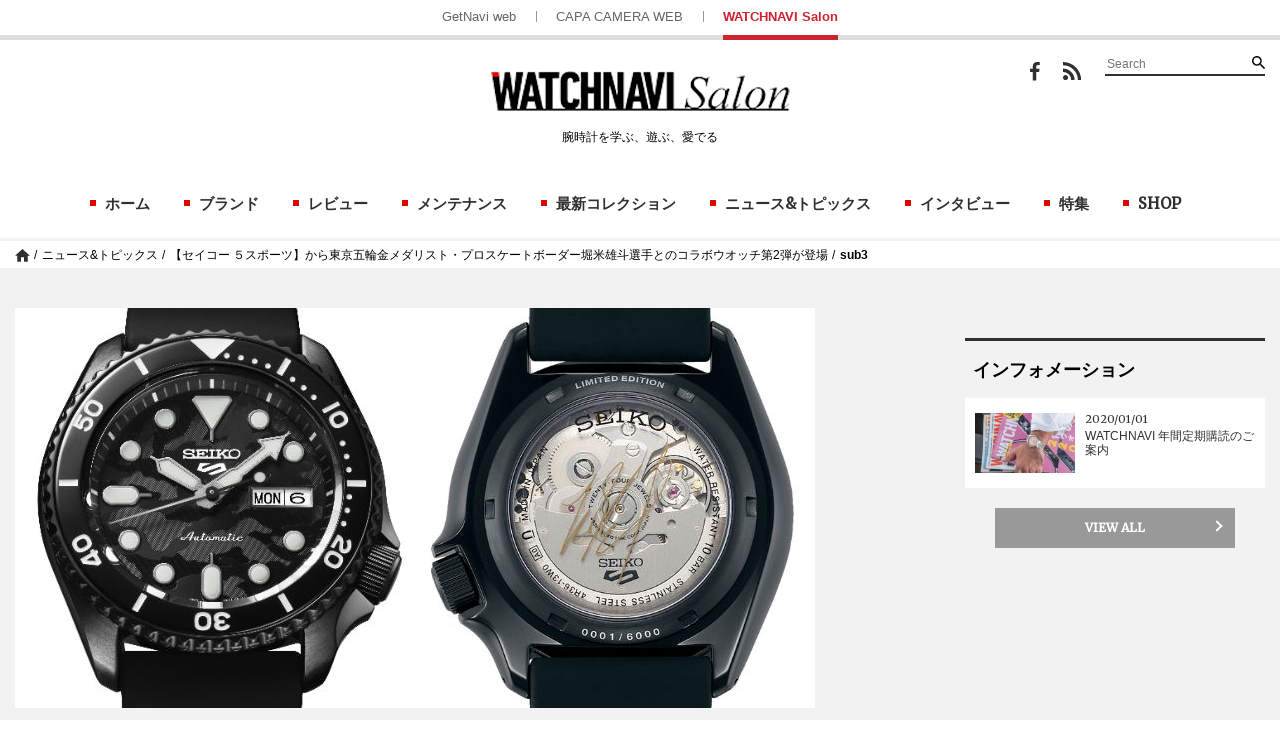

--- FILE ---
content_type: text/html; charset=UTF-8
request_url: https://watchnavi.getnavi.jp/topics/84766/attachment/sub3-116
body_size: 16381
content:
<!doctype html>
        <html lang="ja">
    <head>
        <meta charset="UTF-8">
        <meta name="viewport" content="width=device-width, initial-scale=1">
        <link rel="profile" href="http://gmpg.org/xfn/11">
                            <meta name="robots" content="noindex">
        
        <meta property="fb:app_id" content="1681591428752327" />
        <meta property="og:locale" content="ja_JP" />
        <meta property="og:site_name" content="WATCHNAVI Salon" />
                            <meta property="og:image" content="https://watchnavi.getnavi.jp/wps/wp-content/uploads/2022/08/sub3-7.jpg" />
                <meta property="og:type" content="website" />
        <meta property="og:title" content="【セイコー ５スポーツ】から東京五輪金メダリスト・プロスケートボーダー堀米雄斗選手とのコラボウオッチ第2弾が登場 | WATCHNAVI Salon" />
        <meta property="og:description" content="シースルーバックに堀米雄斗選手のサインをあしらう。ファン垂涎のコラボウオッチ!!"/>
        <meta name="twitter:card" content="summary" />
<!--        <meta name="twitter:site" content="@getnavi_gakken"/>-->
        <meta name="twitter:title" content="【セイコー ５スポーツ】から東京五輪金メダリスト・プロスケートボーダー堀米雄斗選手とのコラボウオッチ第2弾が登場 | WATCHNAVI Salon" />
        <meta name="twitter:description" content="シースルーバックに堀米雄斗選手のサインをあしらう。ファン垂涎のコラボウオッチ!!" />
                    <meta name="twitter:image" content="https://watchnavi.getnavi.jp/wps/wp-content/uploads/2022/08/sub3-7.jpg" />
                <meta http-equiv="X-UA-Compatible" content="IE=edge,chrome=1">
        <!-- Google+1 -->
        <script type="text/javascript" src="//apis.google.com/js/plusone.js">{lang: 'ja'}</script>
        <!-- adtag -->
        <script type="application/javascript" src="//anymind360.com/js/3681/ats.js"></script>
                <title>【セイコー ５スポーツ】から東京五輪金メダリスト・プロスケートボーダー堀米雄斗選手とのコラボウオッチ第2弾が登場 | WATCHNAVI Salon</title>
        <meta name="description" content="シースルーバックに堀米雄斗選手のサインをあしらう。ファン垂涎のコラボウオッチ!!">
                <link rel="apple-touch-icon" sizes="180x180" href="https://watchnavi.getnavi.jp/wps/wp-content/themes/watchnavi2018/images/favicon/apple-touch-icon.png">
        <link rel="apple-touch-icon-precomposed" href="https://watchnavi.getnavi.jp/wps/wp-content/themes/watchnavi2018/images/favicon/apple-touch-icon.png">
        <link rel="icon" sizes="192x192" href="https://watchnavi.getnavi.jp/wps/wp-content/themes/watchnavi2018/images/favicon/apple-touch-icon.png">
        <link rel="shortcut icon" href="https://watchnavi.getnavi.jp/wps/wp-content/themes/watchnavi2018/images/favicon/favicon.ico" type="image/vnd.microsoft.icon">
        <link href="https://fonts.googleapis.com/css?family=Merriweather" rel="stylesheet">
        <script data-cfasync="false" data-no-defer="1" data-no-minify="1" data-no-optimize="1">var ewww_webp_supported=!1;function check_webp_feature(A,e){var w;e=void 0!==e?e:function(){},ewww_webp_supported?e(ewww_webp_supported):((w=new Image).onload=function(){ewww_webp_supported=0<w.width&&0<w.height,e&&e(ewww_webp_supported)},w.onerror=function(){e&&e(!1)},w.src="data:image/webp;base64,"+{alpha:"UklGRkoAAABXRUJQVlA4WAoAAAAQAAAAAAAAAAAAQUxQSAwAAAARBxAR/Q9ERP8DAABWUDggGAAAABQBAJ0BKgEAAQAAAP4AAA3AAP7mtQAAAA=="}[A])}check_webp_feature("alpha");</script><script data-cfasync="false" data-no-defer="1" data-no-minify="1" data-no-optimize="1">var Arrive=function(c,w){"use strict";if(c.MutationObserver&&"undefined"!=typeof HTMLElement){var r,a=0,u=(r=HTMLElement.prototype.matches||HTMLElement.prototype.webkitMatchesSelector||HTMLElement.prototype.mozMatchesSelector||HTMLElement.prototype.msMatchesSelector,{matchesSelector:function(e,t){return e instanceof HTMLElement&&r.call(e,t)},addMethod:function(e,t,r){var a=e[t];e[t]=function(){return r.length==arguments.length?r.apply(this,arguments):"function"==typeof a?a.apply(this,arguments):void 0}},callCallbacks:function(e,t){t&&t.options.onceOnly&&1==t.firedElems.length&&(e=[e[0]]);for(var r,a=0;r=e[a];a++)r&&r.callback&&r.callback.call(r.elem,r.elem);t&&t.options.onceOnly&&1==t.firedElems.length&&t.me.unbindEventWithSelectorAndCallback.call(t.target,t.selector,t.callback)},checkChildNodesRecursively:function(e,t,r,a){for(var i,n=0;i=e[n];n++)r(i,t,a)&&a.push({callback:t.callback,elem:i}),0<i.childNodes.length&&u.checkChildNodesRecursively(i.childNodes,t,r,a)},mergeArrays:function(e,t){var r,a={};for(r in e)e.hasOwnProperty(r)&&(a[r]=e[r]);for(r in t)t.hasOwnProperty(r)&&(a[r]=t[r]);return a},toElementsArray:function(e){return e=void 0!==e&&("number"!=typeof e.length||e===c)?[e]:e}}),e=(l.prototype.addEvent=function(e,t,r,a){a={target:e,selector:t,options:r,callback:a,firedElems:[]};return this._beforeAdding&&this._beforeAdding(a),this._eventsBucket.push(a),a},l.prototype.removeEvent=function(e){for(var t,r=this._eventsBucket.length-1;t=this._eventsBucket[r];r--)e(t)&&(this._beforeRemoving&&this._beforeRemoving(t),(t=this._eventsBucket.splice(r,1))&&t.length&&(t[0].callback=null))},l.prototype.beforeAdding=function(e){this._beforeAdding=e},l.prototype.beforeRemoving=function(e){this._beforeRemoving=e},l),t=function(i,n){var o=new e,l=this,s={fireOnAttributesModification:!1};return o.beforeAdding(function(t){var e=t.target;e!==c.document&&e!==c||(e=document.getElementsByTagName("html")[0]);var r=new MutationObserver(function(e){n.call(this,e,t)}),a=i(t.options);r.observe(e,a),t.observer=r,t.me=l}),o.beforeRemoving(function(e){e.observer.disconnect()}),this.bindEvent=function(e,t,r){t=u.mergeArrays(s,t);for(var a=u.toElementsArray(this),i=0;i<a.length;i++)o.addEvent(a[i],e,t,r)},this.unbindEvent=function(){var r=u.toElementsArray(this);o.removeEvent(function(e){for(var t=0;t<r.length;t++)if(this===w||e.target===r[t])return!0;return!1})},this.unbindEventWithSelectorOrCallback=function(r){var a=u.toElementsArray(this),i=r,e="function"==typeof r?function(e){for(var t=0;t<a.length;t++)if((this===w||e.target===a[t])&&e.callback===i)return!0;return!1}:function(e){for(var t=0;t<a.length;t++)if((this===w||e.target===a[t])&&e.selector===r)return!0;return!1};o.removeEvent(e)},this.unbindEventWithSelectorAndCallback=function(r,a){var i=u.toElementsArray(this);o.removeEvent(function(e){for(var t=0;t<i.length;t++)if((this===w||e.target===i[t])&&e.selector===r&&e.callback===a)return!0;return!1})},this},i=new function(){var s={fireOnAttributesModification:!1,onceOnly:!1,existing:!1};function n(e,t,r){return!(!u.matchesSelector(e,t.selector)||(e._id===w&&(e._id=a++),-1!=t.firedElems.indexOf(e._id)))&&(t.firedElems.push(e._id),!0)}var c=(i=new t(function(e){var t={attributes:!1,childList:!0,subtree:!0};return e.fireOnAttributesModification&&(t.attributes=!0),t},function(e,i){e.forEach(function(e){var t=e.addedNodes,r=e.target,a=[];null!==t&&0<t.length?u.checkChildNodesRecursively(t,i,n,a):"attributes"===e.type&&n(r,i)&&a.push({callback:i.callback,elem:r}),u.callCallbacks(a,i)})})).bindEvent;return i.bindEvent=function(e,t,r){t=void 0===r?(r=t,s):u.mergeArrays(s,t);var a=u.toElementsArray(this);if(t.existing){for(var i=[],n=0;n<a.length;n++)for(var o=a[n].querySelectorAll(e),l=0;l<o.length;l++)i.push({callback:r,elem:o[l]});if(t.onceOnly&&i.length)return r.call(i[0].elem,i[0].elem);setTimeout(u.callCallbacks,1,i)}c.call(this,e,t,r)},i},o=new function(){var a={};function i(e,t){return u.matchesSelector(e,t.selector)}var n=(o=new t(function(){return{childList:!0,subtree:!0}},function(e,r){e.forEach(function(e){var t=e.removedNodes,e=[];null!==t&&0<t.length&&u.checkChildNodesRecursively(t,r,i,e),u.callCallbacks(e,r)})})).bindEvent;return o.bindEvent=function(e,t,r){t=void 0===r?(r=t,a):u.mergeArrays(a,t),n.call(this,e,t,r)},o};d(HTMLElement.prototype),d(NodeList.prototype),d(HTMLCollection.prototype),d(HTMLDocument.prototype),d(Window.prototype);var n={};return s(i,n,"unbindAllArrive"),s(o,n,"unbindAllLeave"),n}function l(){this._eventsBucket=[],this._beforeAdding=null,this._beforeRemoving=null}function s(e,t,r){u.addMethod(t,r,e.unbindEvent),u.addMethod(t,r,e.unbindEventWithSelectorOrCallback),u.addMethod(t,r,e.unbindEventWithSelectorAndCallback)}function d(e){e.arrive=i.bindEvent,s(i,e,"unbindArrive"),e.leave=o.bindEvent,s(o,e,"unbindLeave")}}(window,void 0),ewww_webp_supported=!1;function check_webp_feature(e,t){var r;ewww_webp_supported?t(ewww_webp_supported):((r=new Image).onload=function(){ewww_webp_supported=0<r.width&&0<r.height,t(ewww_webp_supported)},r.onerror=function(){t(!1)},r.src="data:image/webp;base64,"+{alpha:"UklGRkoAAABXRUJQVlA4WAoAAAAQAAAAAAAAAAAAQUxQSAwAAAARBxAR/Q9ERP8DAABWUDggGAAAABQBAJ0BKgEAAQAAAP4AAA3AAP7mtQAAAA==",animation:"UklGRlIAAABXRUJQVlA4WAoAAAASAAAAAAAAAAAAQU5JTQYAAAD/////AABBTk1GJgAAAAAAAAAAAAAAAAAAAGQAAABWUDhMDQAAAC8AAAAQBxAREYiI/gcA"}[e])}function ewwwLoadImages(e){if(e){for(var t=document.querySelectorAll(".batch-image img, .image-wrapper a, .ngg-pro-masonry-item a, .ngg-galleria-offscreen-seo-wrapper a"),r=0,a=t.length;r<a;r++)ewwwAttr(t[r],"data-src",t[r].getAttribute("data-webp")),ewwwAttr(t[r],"data-thumbnail",t[r].getAttribute("data-webp-thumbnail"));for(var i=document.querySelectorAll("div.woocommerce-product-gallery__image"),r=0,a=i.length;r<a;r++)ewwwAttr(i[r],"data-thumb",i[r].getAttribute("data-webp-thumb"))}for(var n=document.querySelectorAll("video"),r=0,a=n.length;r<a;r++)ewwwAttr(n[r],"poster",e?n[r].getAttribute("data-poster-webp"):n[r].getAttribute("data-poster-image"));for(var o,l=document.querySelectorAll("img.ewww_webp_lazy_load"),r=0,a=l.length;r<a;r++)e&&(ewwwAttr(l[r],"data-lazy-srcset",l[r].getAttribute("data-lazy-srcset-webp")),ewwwAttr(l[r],"data-srcset",l[r].getAttribute("data-srcset-webp")),ewwwAttr(l[r],"data-lazy-src",l[r].getAttribute("data-lazy-src-webp")),ewwwAttr(l[r],"data-src",l[r].getAttribute("data-src-webp")),ewwwAttr(l[r],"data-orig-file",l[r].getAttribute("data-webp-orig-file")),ewwwAttr(l[r],"data-medium-file",l[r].getAttribute("data-webp-medium-file")),ewwwAttr(l[r],"data-large-file",l[r].getAttribute("data-webp-large-file")),null!=(o=l[r].getAttribute("srcset"))&&!1!==o&&o.includes("R0lGOD")&&ewwwAttr(l[r],"src",l[r].getAttribute("data-lazy-src-webp"))),l[r].className=l[r].className.replace(/\bewww_webp_lazy_load\b/,"");for(var s=document.querySelectorAll(".ewww_webp"),r=0,a=s.length;r<a;r++)e?(ewwwAttr(s[r],"srcset",s[r].getAttribute("data-srcset-webp")),ewwwAttr(s[r],"src",s[r].getAttribute("data-src-webp")),ewwwAttr(s[r],"data-orig-file",s[r].getAttribute("data-webp-orig-file")),ewwwAttr(s[r],"data-medium-file",s[r].getAttribute("data-webp-medium-file")),ewwwAttr(s[r],"data-large-file",s[r].getAttribute("data-webp-large-file")),ewwwAttr(s[r],"data-large_image",s[r].getAttribute("data-webp-large_image")),ewwwAttr(s[r],"data-src",s[r].getAttribute("data-webp-src"))):(ewwwAttr(s[r],"srcset",s[r].getAttribute("data-srcset-img")),ewwwAttr(s[r],"src",s[r].getAttribute("data-src-img"))),s[r].className=s[r].className.replace(/\bewww_webp\b/,"ewww_webp_loaded");window.jQuery&&jQuery.fn.isotope&&jQuery.fn.imagesLoaded&&(jQuery(".fusion-posts-container-infinite").imagesLoaded(function(){jQuery(".fusion-posts-container-infinite").hasClass("isotope")&&jQuery(".fusion-posts-container-infinite").isotope()}),jQuery(".fusion-portfolio:not(.fusion-recent-works) .fusion-portfolio-wrapper").imagesLoaded(function(){jQuery(".fusion-portfolio:not(.fusion-recent-works) .fusion-portfolio-wrapper").isotope()}))}function ewwwWebPInit(e){ewwwLoadImages(e),ewwwNggLoadGalleries(e),document.arrive(".ewww_webp",function(){ewwwLoadImages(e)}),document.arrive(".ewww_webp_lazy_load",function(){ewwwLoadImages(e)}),document.arrive("videos",function(){ewwwLoadImages(e)}),"loading"==document.readyState?document.addEventListener("DOMContentLoaded",ewwwJSONParserInit):("undefined"!=typeof galleries&&ewwwNggParseGalleries(e),ewwwWooParseVariations(e))}function ewwwAttr(e,t,r){null!=r&&!1!==r&&e.setAttribute(t,r)}function ewwwJSONParserInit(){"undefined"!=typeof galleries&&check_webp_feature("alpha",ewwwNggParseGalleries),check_webp_feature("alpha",ewwwWooParseVariations)}function ewwwWooParseVariations(e){if(e)for(var t=document.querySelectorAll("form.variations_form"),r=0,a=t.length;r<a;r++){var i=t[r].getAttribute("data-product_variations"),n=!1;try{for(var o in i=JSON.parse(i))void 0!==i[o]&&void 0!==i[o].image&&(void 0!==i[o].image.src_webp&&(i[o].image.src=i[o].image.src_webp,n=!0),void 0!==i[o].image.srcset_webp&&(i[o].image.srcset=i[o].image.srcset_webp,n=!0),void 0!==i[o].image.full_src_webp&&(i[o].image.full_src=i[o].image.full_src_webp,n=!0),void 0!==i[o].image.gallery_thumbnail_src_webp&&(i[o].image.gallery_thumbnail_src=i[o].image.gallery_thumbnail_src_webp,n=!0),void 0!==i[o].image.thumb_src_webp&&(i[o].image.thumb_src=i[o].image.thumb_src_webp,n=!0));n&&ewwwAttr(t[r],"data-product_variations",JSON.stringify(i))}catch(e){}}}function ewwwNggParseGalleries(e){if(e)for(var t in galleries){var r=galleries[t];galleries[t].images_list=ewwwNggParseImageList(r.images_list)}}function ewwwNggLoadGalleries(e){e&&document.addEventListener("ngg.galleria.themeadded",function(e,t){window.ngg_galleria._create_backup=window.ngg_galleria.create,window.ngg_galleria.create=function(e,t){var r=$(e).data("id");return galleries["gallery_"+r].images_list=ewwwNggParseImageList(galleries["gallery_"+r].images_list),window.ngg_galleria._create_backup(e,t)}})}function ewwwNggParseImageList(e){for(var t in e){var r=e[t];if(void 0!==r["image-webp"]&&(e[t].image=r["image-webp"],delete e[t]["image-webp"]),void 0!==r["thumb-webp"]&&(e[t].thumb=r["thumb-webp"],delete e[t]["thumb-webp"]),void 0!==r.full_image_webp&&(e[t].full_image=r.full_image_webp,delete e[t].full_image_webp),void 0!==r.srcsets)for(var a in r.srcsets)nggSrcset=r.srcsets[a],void 0!==r.srcsets[a+"-webp"]&&(e[t].srcsets[a]=r.srcsets[a+"-webp"],delete e[t].srcsets[a+"-webp"]);if(void 0!==r.full_srcsets)for(var i in r.full_srcsets)nggFSrcset=r.full_srcsets[i],void 0!==r.full_srcsets[i+"-webp"]&&(e[t].full_srcsets[i]=r.full_srcsets[i+"-webp"],delete e[t].full_srcsets[i+"-webp"])}return e}check_webp_feature("alpha",ewwwWebPInit);</script><meta name='robots' content='max-image-preview:large' />
	<style>img:is([sizes="auto" i], [sizes^="auto," i]) { contain-intrinsic-size: 3000px 1500px }</style>
	<link rel='dns-prefetch' href='//watchnavi.getnavi.jp' />
<link rel="alternate" type="application/rss+xml" title="WATCHNAVI Salon &raquo; フィード" href="https://watchnavi.getnavi.jp/feed" />
<link rel="alternate" type="application/rss+xml" title="WATCHNAVI Salon &raquo; コメントフィード" href="https://watchnavi.getnavi.jp/comments/feed" />
<script type="text/javascript" id="wpp-js" src="https://watchnavi.getnavi.jp/wps/wp-content/plugins/wordpress-popular-posts/assets/js/wpp.min.js?ver=7.3.6" data-sampling="1" data-sampling-rate="50" data-api-url="https://watchnavi.getnavi.jp/wp-json/wordpress-popular-posts" data-post-id="84791" data-token="ae61e3247c" data-lang="0" data-debug="0"></script>
<script type="text/javascript">
/* <![CDATA[ */
window._wpemojiSettings = {"baseUrl":"https:\/\/s.w.org\/images\/core\/emoji\/16.0.1\/72x72\/","ext":".png","svgUrl":"https:\/\/s.w.org\/images\/core\/emoji\/16.0.1\/svg\/","svgExt":".svg","source":{"concatemoji":"https:\/\/watchnavi.getnavi.jp\/wps\/wp-includes\/js\/wp-emoji-release.min.js?ver=6.8.3"}};
/*! This file is auto-generated */
!function(s,n){var o,i,e;function c(e){try{var t={supportTests:e,timestamp:(new Date).valueOf()};sessionStorage.setItem(o,JSON.stringify(t))}catch(e){}}function p(e,t,n){e.clearRect(0,0,e.canvas.width,e.canvas.height),e.fillText(t,0,0);var t=new Uint32Array(e.getImageData(0,0,e.canvas.width,e.canvas.height).data),a=(e.clearRect(0,0,e.canvas.width,e.canvas.height),e.fillText(n,0,0),new Uint32Array(e.getImageData(0,0,e.canvas.width,e.canvas.height).data));return t.every(function(e,t){return e===a[t]})}function u(e,t){e.clearRect(0,0,e.canvas.width,e.canvas.height),e.fillText(t,0,0);for(var n=e.getImageData(16,16,1,1),a=0;a<n.data.length;a++)if(0!==n.data[a])return!1;return!0}function f(e,t,n,a){switch(t){case"flag":return n(e,"\ud83c\udff3\ufe0f\u200d\u26a7\ufe0f","\ud83c\udff3\ufe0f\u200b\u26a7\ufe0f")?!1:!n(e,"\ud83c\udde8\ud83c\uddf6","\ud83c\udde8\u200b\ud83c\uddf6")&&!n(e,"\ud83c\udff4\udb40\udc67\udb40\udc62\udb40\udc65\udb40\udc6e\udb40\udc67\udb40\udc7f","\ud83c\udff4\u200b\udb40\udc67\u200b\udb40\udc62\u200b\udb40\udc65\u200b\udb40\udc6e\u200b\udb40\udc67\u200b\udb40\udc7f");case"emoji":return!a(e,"\ud83e\udedf")}return!1}function g(e,t,n,a){var r="undefined"!=typeof WorkerGlobalScope&&self instanceof WorkerGlobalScope?new OffscreenCanvas(300,150):s.createElement("canvas"),o=r.getContext("2d",{willReadFrequently:!0}),i=(o.textBaseline="top",o.font="600 32px Arial",{});return e.forEach(function(e){i[e]=t(o,e,n,a)}),i}function t(e){var t=s.createElement("script");t.src=e,t.defer=!0,s.head.appendChild(t)}"undefined"!=typeof Promise&&(o="wpEmojiSettingsSupports",i=["flag","emoji"],n.supports={everything:!0,everythingExceptFlag:!0},e=new Promise(function(e){s.addEventListener("DOMContentLoaded",e,{once:!0})}),new Promise(function(t){var n=function(){try{var e=JSON.parse(sessionStorage.getItem(o));if("object"==typeof e&&"number"==typeof e.timestamp&&(new Date).valueOf()<e.timestamp+604800&&"object"==typeof e.supportTests)return e.supportTests}catch(e){}return null}();if(!n){if("undefined"!=typeof Worker&&"undefined"!=typeof OffscreenCanvas&&"undefined"!=typeof URL&&URL.createObjectURL&&"undefined"!=typeof Blob)try{var e="postMessage("+g.toString()+"("+[JSON.stringify(i),f.toString(),p.toString(),u.toString()].join(",")+"));",a=new Blob([e],{type:"text/javascript"}),r=new Worker(URL.createObjectURL(a),{name:"wpTestEmojiSupports"});return void(r.onmessage=function(e){c(n=e.data),r.terminate(),t(n)})}catch(e){}c(n=g(i,f,p,u))}t(n)}).then(function(e){for(var t in e)n.supports[t]=e[t],n.supports.everything=n.supports.everything&&n.supports[t],"flag"!==t&&(n.supports.everythingExceptFlag=n.supports.everythingExceptFlag&&n.supports[t]);n.supports.everythingExceptFlag=n.supports.everythingExceptFlag&&!n.supports.flag,n.DOMReady=!1,n.readyCallback=function(){n.DOMReady=!0}}).then(function(){return e}).then(function(){var e;n.supports.everything||(n.readyCallback(),(e=n.source||{}).concatemoji?t(e.concatemoji):e.wpemoji&&e.twemoji&&(t(e.twemoji),t(e.wpemoji)))}))}((window,document),window._wpemojiSettings);
/* ]]> */
</script>
<style id='wp-emoji-styles-inline-css' type='text/css'>

	img.wp-smiley, img.emoji {
		display: inline !important;
		border: none !important;
		box-shadow: none !important;
		height: 1em !important;
		width: 1em !important;
		margin: 0 0.07em !important;
		vertical-align: -0.1em !important;
		background: none !important;
		padding: 0 !important;
	}
</style>
<link rel='stylesheet' id='wp-block-library-css' href='https://watchnavi.getnavi.jp/wps/wp-includes/css/dist/block-library/style.min.css?ver=6.8.3' type='text/css' media='all' />
<style id='classic-theme-styles-inline-css' type='text/css'>
/*! This file is auto-generated */
.wp-block-button__link{color:#fff;background-color:#32373c;border-radius:9999px;box-shadow:none;text-decoration:none;padding:calc(.667em + 2px) calc(1.333em + 2px);font-size:1.125em}.wp-block-file__button{background:#32373c;color:#fff;text-decoration:none}
</style>
<style id='qsm-quiz-style-inline-css' type='text/css'>


</style>
<style id='global-styles-inline-css' type='text/css'>
:root{--wp--preset--aspect-ratio--square: 1;--wp--preset--aspect-ratio--4-3: 4/3;--wp--preset--aspect-ratio--3-4: 3/4;--wp--preset--aspect-ratio--3-2: 3/2;--wp--preset--aspect-ratio--2-3: 2/3;--wp--preset--aspect-ratio--16-9: 16/9;--wp--preset--aspect-ratio--9-16: 9/16;--wp--preset--color--black: #000000;--wp--preset--color--cyan-bluish-gray: #abb8c3;--wp--preset--color--white: #ffffff;--wp--preset--color--pale-pink: #f78da7;--wp--preset--color--vivid-red: #cf2e2e;--wp--preset--color--luminous-vivid-orange: #ff6900;--wp--preset--color--luminous-vivid-amber: #fcb900;--wp--preset--color--light-green-cyan: #7bdcb5;--wp--preset--color--vivid-green-cyan: #00d084;--wp--preset--color--pale-cyan-blue: #8ed1fc;--wp--preset--color--vivid-cyan-blue: #0693e3;--wp--preset--color--vivid-purple: #9b51e0;--wp--preset--gradient--vivid-cyan-blue-to-vivid-purple: linear-gradient(135deg,rgba(6,147,227,1) 0%,rgb(155,81,224) 100%);--wp--preset--gradient--light-green-cyan-to-vivid-green-cyan: linear-gradient(135deg,rgb(122,220,180) 0%,rgb(0,208,130) 100%);--wp--preset--gradient--luminous-vivid-amber-to-luminous-vivid-orange: linear-gradient(135deg,rgba(252,185,0,1) 0%,rgba(255,105,0,1) 100%);--wp--preset--gradient--luminous-vivid-orange-to-vivid-red: linear-gradient(135deg,rgba(255,105,0,1) 0%,rgb(207,46,46) 100%);--wp--preset--gradient--very-light-gray-to-cyan-bluish-gray: linear-gradient(135deg,rgb(238,238,238) 0%,rgb(169,184,195) 100%);--wp--preset--gradient--cool-to-warm-spectrum: linear-gradient(135deg,rgb(74,234,220) 0%,rgb(151,120,209) 20%,rgb(207,42,186) 40%,rgb(238,44,130) 60%,rgb(251,105,98) 80%,rgb(254,248,76) 100%);--wp--preset--gradient--blush-light-purple: linear-gradient(135deg,rgb(255,206,236) 0%,rgb(152,150,240) 100%);--wp--preset--gradient--blush-bordeaux: linear-gradient(135deg,rgb(254,205,165) 0%,rgb(254,45,45) 50%,rgb(107,0,62) 100%);--wp--preset--gradient--luminous-dusk: linear-gradient(135deg,rgb(255,203,112) 0%,rgb(199,81,192) 50%,rgb(65,88,208) 100%);--wp--preset--gradient--pale-ocean: linear-gradient(135deg,rgb(255,245,203) 0%,rgb(182,227,212) 50%,rgb(51,167,181) 100%);--wp--preset--gradient--electric-grass: linear-gradient(135deg,rgb(202,248,128) 0%,rgb(113,206,126) 100%);--wp--preset--gradient--midnight: linear-gradient(135deg,rgb(2,3,129) 0%,rgb(40,116,252) 100%);--wp--preset--font-size--small: 13px;--wp--preset--font-size--medium: 20px;--wp--preset--font-size--large: 36px;--wp--preset--font-size--x-large: 42px;--wp--preset--spacing--20: 0.44rem;--wp--preset--spacing--30: 0.67rem;--wp--preset--spacing--40: 1rem;--wp--preset--spacing--50: 1.5rem;--wp--preset--spacing--60: 2.25rem;--wp--preset--spacing--70: 3.38rem;--wp--preset--spacing--80: 5.06rem;--wp--preset--shadow--natural: 6px 6px 9px rgba(0, 0, 0, 0.2);--wp--preset--shadow--deep: 12px 12px 50px rgba(0, 0, 0, 0.4);--wp--preset--shadow--sharp: 6px 6px 0px rgba(0, 0, 0, 0.2);--wp--preset--shadow--outlined: 6px 6px 0px -3px rgba(255, 255, 255, 1), 6px 6px rgba(0, 0, 0, 1);--wp--preset--shadow--crisp: 6px 6px 0px rgba(0, 0, 0, 1);}:where(.is-layout-flex){gap: 0.5em;}:where(.is-layout-grid){gap: 0.5em;}body .is-layout-flex{display: flex;}.is-layout-flex{flex-wrap: wrap;align-items: center;}.is-layout-flex > :is(*, div){margin: 0;}body .is-layout-grid{display: grid;}.is-layout-grid > :is(*, div){margin: 0;}:where(.wp-block-columns.is-layout-flex){gap: 2em;}:where(.wp-block-columns.is-layout-grid){gap: 2em;}:where(.wp-block-post-template.is-layout-flex){gap: 1.25em;}:where(.wp-block-post-template.is-layout-grid){gap: 1.25em;}.has-black-color{color: var(--wp--preset--color--black) !important;}.has-cyan-bluish-gray-color{color: var(--wp--preset--color--cyan-bluish-gray) !important;}.has-white-color{color: var(--wp--preset--color--white) !important;}.has-pale-pink-color{color: var(--wp--preset--color--pale-pink) !important;}.has-vivid-red-color{color: var(--wp--preset--color--vivid-red) !important;}.has-luminous-vivid-orange-color{color: var(--wp--preset--color--luminous-vivid-orange) !important;}.has-luminous-vivid-amber-color{color: var(--wp--preset--color--luminous-vivid-amber) !important;}.has-light-green-cyan-color{color: var(--wp--preset--color--light-green-cyan) !important;}.has-vivid-green-cyan-color{color: var(--wp--preset--color--vivid-green-cyan) !important;}.has-pale-cyan-blue-color{color: var(--wp--preset--color--pale-cyan-blue) !important;}.has-vivid-cyan-blue-color{color: var(--wp--preset--color--vivid-cyan-blue) !important;}.has-vivid-purple-color{color: var(--wp--preset--color--vivid-purple) !important;}.has-black-background-color{background-color: var(--wp--preset--color--black) !important;}.has-cyan-bluish-gray-background-color{background-color: var(--wp--preset--color--cyan-bluish-gray) !important;}.has-white-background-color{background-color: var(--wp--preset--color--white) !important;}.has-pale-pink-background-color{background-color: var(--wp--preset--color--pale-pink) !important;}.has-vivid-red-background-color{background-color: var(--wp--preset--color--vivid-red) !important;}.has-luminous-vivid-orange-background-color{background-color: var(--wp--preset--color--luminous-vivid-orange) !important;}.has-luminous-vivid-amber-background-color{background-color: var(--wp--preset--color--luminous-vivid-amber) !important;}.has-light-green-cyan-background-color{background-color: var(--wp--preset--color--light-green-cyan) !important;}.has-vivid-green-cyan-background-color{background-color: var(--wp--preset--color--vivid-green-cyan) !important;}.has-pale-cyan-blue-background-color{background-color: var(--wp--preset--color--pale-cyan-blue) !important;}.has-vivid-cyan-blue-background-color{background-color: var(--wp--preset--color--vivid-cyan-blue) !important;}.has-vivid-purple-background-color{background-color: var(--wp--preset--color--vivid-purple) !important;}.has-black-border-color{border-color: var(--wp--preset--color--black) !important;}.has-cyan-bluish-gray-border-color{border-color: var(--wp--preset--color--cyan-bluish-gray) !important;}.has-white-border-color{border-color: var(--wp--preset--color--white) !important;}.has-pale-pink-border-color{border-color: var(--wp--preset--color--pale-pink) !important;}.has-vivid-red-border-color{border-color: var(--wp--preset--color--vivid-red) !important;}.has-luminous-vivid-orange-border-color{border-color: var(--wp--preset--color--luminous-vivid-orange) !important;}.has-luminous-vivid-amber-border-color{border-color: var(--wp--preset--color--luminous-vivid-amber) !important;}.has-light-green-cyan-border-color{border-color: var(--wp--preset--color--light-green-cyan) !important;}.has-vivid-green-cyan-border-color{border-color: var(--wp--preset--color--vivid-green-cyan) !important;}.has-pale-cyan-blue-border-color{border-color: var(--wp--preset--color--pale-cyan-blue) !important;}.has-vivid-cyan-blue-border-color{border-color: var(--wp--preset--color--vivid-cyan-blue) !important;}.has-vivid-purple-border-color{border-color: var(--wp--preset--color--vivid-purple) !important;}.has-vivid-cyan-blue-to-vivid-purple-gradient-background{background: var(--wp--preset--gradient--vivid-cyan-blue-to-vivid-purple) !important;}.has-light-green-cyan-to-vivid-green-cyan-gradient-background{background: var(--wp--preset--gradient--light-green-cyan-to-vivid-green-cyan) !important;}.has-luminous-vivid-amber-to-luminous-vivid-orange-gradient-background{background: var(--wp--preset--gradient--luminous-vivid-amber-to-luminous-vivid-orange) !important;}.has-luminous-vivid-orange-to-vivid-red-gradient-background{background: var(--wp--preset--gradient--luminous-vivid-orange-to-vivid-red) !important;}.has-very-light-gray-to-cyan-bluish-gray-gradient-background{background: var(--wp--preset--gradient--very-light-gray-to-cyan-bluish-gray) !important;}.has-cool-to-warm-spectrum-gradient-background{background: var(--wp--preset--gradient--cool-to-warm-spectrum) !important;}.has-blush-light-purple-gradient-background{background: var(--wp--preset--gradient--blush-light-purple) !important;}.has-blush-bordeaux-gradient-background{background: var(--wp--preset--gradient--blush-bordeaux) !important;}.has-luminous-dusk-gradient-background{background: var(--wp--preset--gradient--luminous-dusk) !important;}.has-pale-ocean-gradient-background{background: var(--wp--preset--gradient--pale-ocean) !important;}.has-electric-grass-gradient-background{background: var(--wp--preset--gradient--electric-grass) !important;}.has-midnight-gradient-background{background: var(--wp--preset--gradient--midnight) !important;}.has-small-font-size{font-size: var(--wp--preset--font-size--small) !important;}.has-medium-font-size{font-size: var(--wp--preset--font-size--medium) !important;}.has-large-font-size{font-size: var(--wp--preset--font-size--large) !important;}.has-x-large-font-size{font-size: var(--wp--preset--font-size--x-large) !important;}
:where(.wp-block-post-template.is-layout-flex){gap: 1.25em;}:where(.wp-block-post-template.is-layout-grid){gap: 1.25em;}
:where(.wp-block-columns.is-layout-flex){gap: 2em;}:where(.wp-block-columns.is-layout-grid){gap: 2em;}
:root :where(.wp-block-pullquote){font-size: 1.5em;line-height: 1.6;}
</style>
<link rel='stylesheet' id='qsm-quiz-navigator-front-css' href='https://watchnavi.getnavi.jp/wps/wp-content/plugins/qsm-quiz-navigator/css/style.css?ver=1.0.1' type='text/css' media='all' />
<link rel='stylesheet' id='wordpress-popular-posts-css-css' href='https://watchnavi.getnavi.jp/wps/wp-content/plugins/wordpress-popular-posts/assets/css/wpp.css?ver=7.3.6' type='text/css' media='all' />
<link rel='stylesheet' id='fancybox-css' href='https://watchnavi.getnavi.jp/wps/wp-content/themes/watchnavi2018/css/jquery.fancybox.min.css?ver=0.1.63' type='text/css' media='all' />
<link rel='stylesheet' id='watchnavi-style-css' href='https://watchnavi.getnavi.jp/wps/wp-content/themes/watchnavi2018/style.css?ver=0.1.63' type='text/css' media='all' />
<link rel='stylesheet' id='taxopress-frontend-css-css' href='https://watchnavi.getnavi.jp/wps/wp-content/plugins/simple-tags/assets/frontend/css/frontend.css?ver=3.40.0' type='text/css' media='all' />
<link rel='stylesheet' id='qsm-advance-question-addon-front-css-css' href='https://watchnavi.getnavi.jp/wps/wp-content/plugins/qsm-advance-question/css/qsm-custom-addon-front.css?ver=1.5.1' type='text/css' media='all' />
<link rel='stylesheet' id='qsm-multi-polar-slide-css' href='https://watchnavi.getnavi.jp/wps/wp-content/plugins/qsm-advance-question/css/qsm-multi-polar-slide.css?ver=1.5.1' type='text/css' media='all' />
<script type="text/javascript" src="https://watchnavi.getnavi.jp/wps/wp-includes/js/jquery/jquery.min.js?ver=3.7.1" id="jquery-core-js"></script>
<script type="text/javascript" src="https://watchnavi.getnavi.jp/wps/wp-includes/js/jquery/jquery-migrate.min.js?ver=3.4.1" id="jquery-migrate-js"></script>
<script type="text/javascript" src="https://watchnavi.getnavi.jp/wps/wp-content/plugins/simple-tags/assets/frontend/js/frontend.js?ver=3.40.0" id="taxopress-frontend-js-js"></script>
<link rel="https://api.w.org/" href="https://watchnavi.getnavi.jp/wp-json/" /><link rel="alternate" title="JSON" type="application/json" href="https://watchnavi.getnavi.jp/wp-json/wp/v2/media/84791" /><link rel="EditURI" type="application/rsd+xml" title="RSD" href="https://watchnavi.getnavi.jp/wps/xmlrpc.php?rsd" />
<link rel='shortlink' href='https://watchnavi.getnavi.jp/?p=84791' />
<link rel="alternate" title="oEmbed (JSON)" type="application/json+oembed" href="https://watchnavi.getnavi.jp/wp-json/oembed/1.0/embed?url=https%3A%2F%2Fwatchnavi.getnavi.jp%2Ftopics%2F84766%2Fattachment%2Fsub3-116" />
<link rel="alternate" title="oEmbed (XML)" type="text/xml+oembed" href="https://watchnavi.getnavi.jp/wp-json/oembed/1.0/embed?url=https%3A%2F%2Fwatchnavi.getnavi.jp%2Ftopics%2F84766%2Fattachment%2Fsub3-116&#038;format=xml" />
                                        <script>
                                            var ajaxUrl = 'https://watchnavi.getnavi.jp/wps/wp-admin/admin-ajax.php';
                                        </script>
                                            <style id="wpp-loading-animation-styles">@-webkit-keyframes bgslide{from{background-position-x:0}to{background-position-x:-200%}}@keyframes bgslide{from{background-position-x:0}to{background-position-x:-200%}}.wpp-widget-block-placeholder,.wpp-shortcode-placeholder{margin:0 auto;width:60px;height:3px;background:#dd3737;background:linear-gradient(90deg,#dd3737 0%,#571313 10%,#dd3737 100%);background-size:200% auto;border-radius:3px;-webkit-animation:bgslide 1s infinite linear;animation:bgslide 1s infinite linear}</style>
            <style type="text/css">a.st_tag, a.internal_tag, .st_tag, .internal_tag { text-decoration: underline !important; }</style>      <meta name="onesignal" content="wordpress-plugin"/>
            <script>

      window.OneSignalDeferred = window.OneSignalDeferred || [];

      OneSignalDeferred.push(function(OneSignal) {
        var oneSignal_options = {};
        window._oneSignalInitOptions = oneSignal_options;

        oneSignal_options['serviceWorkerParam'] = { scope: '/' };
oneSignal_options['serviceWorkerPath'] = 'OneSignalSDKWorker.js.php';

        OneSignal.Notifications.setDefaultUrl("https://watchnavi.getnavi.jp/wps");

        oneSignal_options['wordpress'] = true;
oneSignal_options['appId'] = '4d6fe4c5-5510-400e-b7d0-f320f25c9469';
oneSignal_options['allowLocalhostAsSecureOrigin'] = true;
oneSignal_options['welcomeNotification'] = { };
oneSignal_options['welcomeNotification']['title'] = "WATCHNAVI Salonご登録完了";
oneSignal_options['welcomeNotification']['message'] = "プッシュ通知のご登録、ありがとうございます。引き続き、WATCHNAVI Salonをお楽しみください。";
oneSignal_options['welcomeNotification']['url'] = "https://watchnavi.getnavi.jp/";
oneSignal_options['path'] = "https://watchnavi.getnavi.jp/wps/wp-content/plugins/onesignal-free-web-push-notifications/sdk_files/";
oneSignal_options['safari_web_id'] = "web.onesignal.auto.0c90051e-4735-447d-b203-75e3767d91b9";
oneSignal_options['persistNotification'] = false;
oneSignal_options['promptOptions'] = { };
oneSignal_options['promptOptions']['actionMessage'] = "通知の送信を許可して受信しますか？";
oneSignal_options['promptOptions']['acceptButtonText'] = "許可する";
oneSignal_options['promptOptions']['cancelButtonText'] = "許可しない";
              OneSignal.init(window._oneSignalInitOptions);
              OneSignal.Slidedown.promptPush()      });

      function documentInitOneSignal() {
        var oneSignal_elements = document.getElementsByClassName("OneSignal-prompt");

        var oneSignalLinkClickHandler = function(event) { OneSignal.Notifications.requestPermission(); event.preventDefault(); };        for(var i = 0; i < oneSignal_elements.length; i++)
          oneSignal_elements[i].addEventListener('click', oneSignalLinkClickHandler, false);
      }

      if (document.readyState === 'complete') {
           documentInitOneSignal();
      }
      else {
           window.addEventListener("load", function(event){
               documentInitOneSignal();
          });
      }
    </script>
<!-- ## NXS/OG ## --><!-- ## NXSOGTAGS ## --><!-- ## NXS/OG ## -->
        <script src="//j.wovn.io/1" data-wovnio="key=xmdLwi" async></script>
        <!-- gacraft -->
        <script src="https://gacraft.jp/publish/watchnavi.js"></script>
        <!-- docomo -->
        <script type="text/javascript" src="//cdn.adnwif.smt.docomo.ne.jp/scripts/deliver/4.0/infeed.js"></script>
        <!-- DFP広告 -->
<!--        <script type="text/javascript" src="//fourmtagservices.appspot.com"></script>-->
        <script type="text/javascript" src="https://native.sharethrough.com/assets/sfp.js" data-str-disable-tracking="true"></script>
        <script>
            function isSmartPhone() {
                if (navigator.userAgent.match(/iPhone|Android.+Mobile/)) {
                    return true;
                } else {
                    return false;
                }
            }
        </script>
        <!-- ▼ 2020/11/03 追加 -->
        <style>
            .onepub-ov-padding-top {
                height: 4px;
            }

            .onepub-ov-close-button {
                display: block;
                width: 20px;
                height: 20px;
                position: absolute;
                right: 0px;
                top: -20px;
                border: none;
                box-shadow: -1px -1px 1px 0 rgb(0 0 0 / 20%);
                background-color: #fff;
            }

            .onepub-ov-close-button::before, .onepub-ov-close-button::after {
                content: "";
                position: absolute;
                top: 50%;
                left: 50%;
                width: 3px;
                height: 20px;
                background: #333;
            }

            .onepub-ov-close-button::after {
                transform: translate(-50%,-50%) rotate(-45deg);
            }

            .onepub-ov-close-button::before {
                transform: translate(-50%,-50%) rotate(45deg);
            }

            .onepub-ov-rendered {
                display: block !important;
                height: auto !important;
                visibility: visible;
                opacity: 1;
                will-change: opacity;
                width: 100%;
                position: fixed;
                left: 0;
                right: 0;
                bottom: 0;
                box-sizing: border-box;
                z-index: 2147483647;
                box-shadow: rgb(0 0 0 / 40%) 0px -4px 6px -3px;
                background: rgb(255 255 255);
            }

            .onepub-ov-norendered {
                visibility: hidden;
                opacity: 0;
                will-change: opacity;
                transition: opacity 225ms cubic-bezier(0.4, 0, 0.2, 1) 0ms;
            }
        </style>
        <script async src="https://securepubads.g.doubleclick.net/tag/js/gpt.js"></script>
        <script>
        var googletag = googletag || {};
        googletag.cmd = googletag.cmd || [];
        var slotSpFov = null;
        var path_value = location.pathname.substr(0, 40);
        var ref_value = document.referrer ? document.referrer.split("/")[2] : 'null';
        var slotBasePath = '/83555300,2221531/gakken_plus/watchnavi/';
        var slot = ['PC', 'SP'];
        googletag.cmd.push(function() {
            if (isSmartPhone()) {
                googletag.defineSlot('/22876004866/OP/WSSPOTOT',  [[300, 600], [300, 250], [336, 280], [1, 1], 'fluid'], 'WSSPOTOT').addService(googletag.pubads());
            } else {
                googletag.defineSlot('/22876004866/OP/WSPCOTOT', [[300, 250], [300, 600], [336, 280], [1, 1], 'fluid'], 'WSPCOTOT').addService(googletag.pubads());
            }
                                                    if (isSmartPhone()) {
                    googletag.defineSlot('/22876004866/OP/WSSPARTP1', [[320, 100], [320, 50], [1, 1], 'fluid'], 'WSSPARTP1').addService(googletag.pubads());
                    googletag.defineSlot('/22876004866/OP/WSSPARTP2', [[320, 100], [320, 50], [1, 1], 'fluid'], 'WSSPARTP2').addService(googletag.pubads());
                    googletag.defineSlot('/22876004866/OP/WSSPARBM',[[336, 280], [300, 250], [1, 1], 'fluid'], 'WSSPARBM').addService(googletag.pubads());
                    googletag.defineSlot('/22876004866/OP/WSSPARBM2',  [[300, 600], [300, 250], [336, 280], [1, 1], 'fluid'], 'WSSPARBM2').addService(googletag.pubads());
                    googletag.defineSlot('/22876004866/OP/WSSPAROT1',[[336, 280], [300, 250], [1, 1], 'fluid'], 'WSSPAROT1').addService(googletag.pubads());
                    googletag.defineSlot('/22876004866/OP/WSSPAROT2',[[336, 280], [300, 250], [1, 1], 'fluid'], 'WSSPAROT2').addService(googletag.pubads());
                    slotSpFov = googletag.defineSlot('/22876004866/OP/WSSPALOL', [[320, 100], [320, 50], [1, 1], 'fluid'], 'WSSPALOL').addService(googletag.pubads());
                } else {
                    googletag.defineSlot('/22876004866/OP/WSPCALOT1', [[300, 250], [300, 600], [1, 1], 'fluid'], 'WSPCALOT1').addService(googletag.pubads());
                    googletag.defineSlot('/22876004866/OP/WSPCALOT2', [[300, 250], [300, 600], [1, 1], 'fluid'], 'WSPCALOT2').addService(googletag.pubads());
                    googletag.defineSlot('/22876004866/OP/WSPCALOT3', [[300, 250], [300, 600], [1, 1], 'fluid'], 'WSPCALOT3').addService(googletag.pubads());
                    googletag.defineSlot('/22876004866/OP/WSPCAROT4', [[300, 250], [300, 600], [1, 1], 'fluid'], 'WSPCAROT4').addService(googletag.pubads());
                    googletag.defineSlot('/22876004866/OP/WSPCARTP', [[970, 250], [728, 90], [1, 1], 'fluid'], 'WSPCARTP').addService(googletag.pubads());
                    googletag.defineSlot('/22876004866/OP/WSPCAROT', [[970, 250], [728, 90], [1, 1], 'fluid'], 'WSPCAROT').addService(googletag.pubads());
                    googletag.defineSlot('/22876004866/OP/WSPCAROTL', [[336, 280], [300, 250], [1, 1], 'fluid'], 'WSPCAROTL').addService(googletag.pubads());
                    googletag.defineSlot('/22876004866/OP/WSPCAROTR',[[336, 280], [300, 250], [1, 1], 'fluid'], 'WSPCAROTR').addService(googletag.pubads());
                    slotSpFov = googletag.defineSlot('/22876004866/OP/WSPCALOL', [[728, 90], [970, 90], [1, 1], 'fluid'], 'WSPCALOL').addService(googletag.pubads());
                }
                        googletag.pubads().enableSingleRequest();
            googletag.pubads().setTargeting('URLs', path_value);
            googletag.pubads().setTargeting('Ref', ref_value);
            googletag.pubads().disableInitialLoad();
            googletag.pubads().collapseEmptyDivs();
            googletag.enableServices();
            googletag.pubads().addEventListener('slotRenderEnded', event=>{
                if (event.slot === slotSpFov) {
                    if (!event.size)
                        return;
                    var ovDiv = document.querySelector('#onepub_ov_wrapper');
                    ovDiv.className = 'onepub-ov-rendered';
                    var closeBtn = document.querySelector('#onepub_ov_wrapper > button');
                    closeBtn.addEventListener('click', event=>{
                        ovDiv.className = 'onepub-ov-norendered';
                        googletag.cmd.push(function() {
                            googletag.destroySlots([slotSpFov]);
                        });
                        ovDiv.remove();
                    });
                }
            });
        });
        var device = /ip(hone|od)|android.*(mobile|mini)/i.test(navigator.userAgent) || /Opera Mobi|Mobile.+Firefox|^HTC|Fennec|IEMobile|BlackBerry|BB10.*Mobile|GT-.*Build\/GINGERBREAD|SymbianOS.*AppleWebKit/.test(navigator.userAgent) ? 'SP' : 'PC';
        window.googletag = window.googletag || {cmd: []};
        var _AdSlots = [];
        googletag.cmd.push(function() {
        var i = 0;
        for( var unit in slot[device] ) {
            _AdSlots[i] = googletag.defineSlot(slotBasePath+unit, slot[device][unit],
            unit).addService(googletag.pubads());
            i++;
        }
        googletag.pubads().enableSingleRequest();
        googletag.pubads().collapseEmptyDivs();
        googletag.enableServices();
        });
        </script>
        <!-- ▲ 2020/11/03 追加 -->
                <!-- Google Tag Manager -->
        <script>(function(w,d,s,l,i){w[l]=w[l]||[];w[l].push({'gtm.start':
                    new Date().getTime(),event:'gtm.js'});var f=d.getElementsByTagName(s)[0],
                j=d.createElement(s),dl=l!='dataLayer'?'&l='+l:'';j.async=true;j.src=
                'https://www.googletagmanager.com/gtm.js?id='+i+dl;f.parentNode.insertBefore(j,f);
            })(window,document,'script','dataLayer','GTM-NX62P8T');</script>
        <!-- End Google Tag Manager -->
    </head>

    <body class="attachment wp-singular attachment-template-default single single-attachment postid-84791 attachmentid-84791 attachment-jpeg wp-theme-watchnavi2018">
<script data-cfasync="false" data-no-defer="1" data-no-minify="1" data-no-optimize="1">if(typeof ewww_webp_supported==="undefined"){var ewww_webp_supported=!1}if(ewww_webp_supported){document.body.classList.add("webp-support")}</script>
    <!-- Google Tag Manager (noscript) -->
    <noscript><iframe src="https://www.googletagmanager.com/ns.html?id=GTM-NX62P8T"
                      height="0" width="0" style="visibility:hidden"></iframe></noscript>
    <!-- End Google Tag Manager (noscript) -->
    <div id="fb-root"></div>
    <script>(function(d, s, id) {
            var js, fjs = d.getElementsByTagName(s)[0];
            if (d.getElementById(id)) return;
            js = d.createElement(s); js.id = id;
            js.src = 'https://connect.facebook.net/ja_JP/sdk.js#xfbml=1&version=v2.11&appId=128800883822508&autoLogAppEvents=1';
            fjs.parentNode.insertBefore(js, fjs);
        }(document, 'script', 'facebook-jssdk'));</script>
        <div id="page" class="site">
        <a class="skip-link screen-reader-text" href="#content">コンテンツへスキップ</a>

        <header id="masthead" class="site-header">

                        <div class="site-links for-pc">
                <ul>
                    <li><a target="_blank" href="https://getnavi.jp/">GetNavi web</a></li>
                    <li><a target="_blank" href="https://getnavi.jp/capa/">CAPA CAMERA WEB</a></li>
                    <li class="current"><a href="https://watchnavi.getnavi.jp/">WATCHNAVI Salon</a></li>
                </ul>
            </div>
            <div class="wrap">
                <div class="search-wrapper for-pc">
                    <ul class="sns">
                        <li class="facebook"><a href="https://www.facebook.com/WATCHNAVI/" target="_blank">Facebook</a></li>
                        <li class="feed"><a href="https://watchnavi.getnavi.jp/feed/rss" target="_blank">RSS</a></li>
                    </ul>
                    <form role="search" method="get" class="searchform" action="https://watchnavi.getnavi.jp/">
	<div class="search">
		<input type="search" placeholder="Search" value="" name="s" />
		<button type="submit" value="検索">検索</button>
	</div>
</form>
                </div>
                <div class="site-branding">
                                            <p class="site-title"><a href="https://watchnavi.getnavi.jp/" rel="home">WATCHNAVI Salon</a></p>
                                            <p class="catch for-pc">腕時計を学ぶ、遊ぶ、愛でる</p>
                </div><!-- .site-branding -->
            </div>
            <nav id="site-navigation" class="main-navigation for-pc">
                <div>
                <div class="menu-header"><ul id="primary-header" class="menu"><li id="menu-item-10908" class="menu-item menu-item-type-custom menu-item-object-custom menu-item-home menu-item-10908"><a href="https://watchnavi.getnavi.jp/"><span></span>ホーム</a></li>
<li id="menu-item-10909" class="menu-item menu-item-type-post_type menu-item-object-page menu-item-10909 page-brand"><a href="https://watchnavi.getnavi.jp/brand"><span></span>ブランド</a></li>
<li id="menu-item-10915" class="menu-item menu-item-type-taxonomy menu-item-object-category menu-item-10915 category-review"><a href="https://watchnavi.getnavi.jp/category/review"><span></span>レビュー</a></li>
<li id="menu-item-10914" class="menu-item menu-item-type-taxonomy menu-item-object-category menu-item-10914 category-maintenance"><a href="https://watchnavi.getnavi.jp/category/maintenance"><span></span>メンテナンス</a></li>
<li id="menu-item-10910" class="menu-item menu-item-type-post_type menu-item-object-page menu-item-10910 page-brand-list"><a href="https://watchnavi.getnavi.jp/brand-list"><span></span>最新コレクション</a></li>
<li id="menu-item-10913" class="menu-item menu-item-type-taxonomy menu-item-object-category menu-item-10913 category-topics"><a href="https://watchnavi.getnavi.jp/category/topics"><span></span>ニュース&amp;トピックス</a></li>
<li id="menu-item-10912" class="menu-item menu-item-type-taxonomy menu-item-object-category menu-item-10912 category-interview"><a href="https://watchnavi.getnavi.jp/category/interview"><span></span>インタビュー</a></li>
<li id="menu-item-27825" class="menu-item menu-item-type-custom menu-item-object-custom menu-item-27825"><a href="https://watchnavi.getnavi.jp/info/"><span></span>インフォメーション</a></li>
<li id="menu-item-31664" class="menu-item menu-item-type-post_type menu-item-object-page menu-item-31664 page-features"><a href="https://watchnavi.getnavi.jp/features"><span></span>特集</a></li>
<li id="menu-item-31663" class="menu-item menu-item-type-post_type menu-item-object-page menu-item-31663 page-shop"><a href="https://watchnavi.getnavi.jp/shop"><span></span>SHOP</a></li>
</ul></div>                </div>
            </nav><!-- #site-navigation -->
            <ul class="toggle-btn for-sp">
                <li class="menu"><a href="#">MENU</a></li>
                <li class="search"><a href="#">検索</a></li>
            </ul>
            <nav id="sp-navigation" class="main-navigation for-sp">
                <div class="sp-menu">
                    <div class="menu-header"><ul id="primary-header-sp" class="menu"><li class="menu-item menu-item-type-custom menu-item-object-custom menu-item-home menu-item-10908"><a href="https://watchnavi.getnavi.jp/"><span></span>ホーム</a></li>
<li class="menu-item menu-item-type-post_type menu-item-object-page menu-item-10909 page-brand"><a href="https://watchnavi.getnavi.jp/brand"><span></span>ブランド</a></li>
<li class="menu-item menu-item-type-taxonomy menu-item-object-category menu-item-10915 category-review"><a href="https://watchnavi.getnavi.jp/category/review"><span></span>レビュー</a></li>
<li class="menu-item menu-item-type-taxonomy menu-item-object-category menu-item-10914 category-maintenance"><a href="https://watchnavi.getnavi.jp/category/maintenance"><span></span>メンテナンス</a></li>
<li class="menu-item menu-item-type-post_type menu-item-object-page menu-item-10910 page-brand-list"><a href="https://watchnavi.getnavi.jp/brand-list"><span></span>最新コレクション</a></li>
<li class="menu-item menu-item-type-taxonomy menu-item-object-category menu-item-10913 category-topics"><a href="https://watchnavi.getnavi.jp/category/topics"><span></span>ニュース&amp;トピックス</a></li>
<li class="menu-item menu-item-type-taxonomy menu-item-object-category menu-item-10912 category-interview"><a href="https://watchnavi.getnavi.jp/category/interview"><span></span>インタビュー</a></li>
<li class="menu-item menu-item-type-custom menu-item-object-custom menu-item-27825"><a href="https://watchnavi.getnavi.jp/info/"><span></span>インフォメーション</a></li>
<li class="menu-item menu-item-type-post_type menu-item-object-page menu-item-31664 page-features"><a href="https://watchnavi.getnavi.jp/features"><span></span>特集</a></li>
<li class="menu-item menu-item-type-post_type menu-item-object-page menu-item-31663 page-shop"><a href="https://watchnavi.getnavi.jp/shop"><span></span>SHOP</a></li>
</ul></div>                    <ul class="sns">
                        <li class="facebook"><a href="https://www.facebook.com/WATCHNAVI/" target="_blank">Facebook</a></li>
                        <li class="feed"><a href="https://watchnavi.getnavi.jp/feed/rss" target="_blank">RSS</a></li>
                    </ul>
<!--                    <div class="bnr">-->
<!--                        <a href="http://hon-mono-keikaku.com/" target="_blank">ホン・モノ・ケイカク</a>-->
<!--                    </div>-->
                    <div class="site-links">
                        <ul>
                            <li><a target="_blank" href="https://getnavi.jp/">GetNavi web</a></li>
                            <li><a target="_blank" href="https://getnavi.jp/capa/">CAPA CAMERA WEB</a></li>
                            <li class="current"><a href="https://watchnavi.getnavi.jp/">WATCHNAVI Salon</a></li>
                            <li style="height: 40px;"></li>
                        </ul>
                    </div>
                </div>
                <div class="sp-search">
                    <form role="search" method="get" class="searchform" action="https://watchnavi.getnavi.jp/">
	<div class="search">
		<input type="search" placeholder="Search" value="" name="s" />
		<button type="submit" value="検索">検索</button>
	</div>
</form>
                    <dl>
                        <dt>人気のタグ</dt>
                        <dd>
                            <ul>
                                		<li><a href="/tag/rolex" >#ROLEX</a></li>
				<li><a href="/tag/iwc" >#IWC SCHAFFHAUSEN</a></li>
				<li><a href="/tag/blancpain" >#BLANCPAIN</a></li>
				<li><a href="/tag/tag-heuer" >#TAG HEUER</a></li>
				<li><a href="/tag/breitling" >#BREITLING</a></li>
				<li><a href="/tag/g-shock" >#G-SHOCK</a></li>
		                            </ul>
                        </dd>
                    </dl>
                </div>
            </nav><!-- #sp-navigation -->
                        <div class="tab-menu for-sp">
                <ul><!--
                    --><li class="home"><a href="https://watchnavi.getnavi.jp/">ホーム</a></li><!--
                    --><li class=""><a href="https://watchnavi.getnavi.jp/new/">新着記事</a></li><!--
                    --><li class=""><a href="https://watchnavi.getnavi.jp/features/">特集</a></li><!--
                    --><li class=""><a href="https://watchnavi.getnavi.jp/shop/">SHOP</a></li><!--
                    --><!-- <li class=""><a href="https://watchnavi.getnavi.jp/popularity/">ランキング</a></li> --><!--
                    --><li class=""><a href="https://watchnavi.getnavi.jp/brand/">ブランド</a></li><!--
                    --><li class=""><a href="https://watchnavi.getnavi.jp/brand-list/">最新コレクション</a></li><!--
                    --><li><a href="https://getnavi.jp/" target="_blank">GetNavi web</a></li><!--
                    --><li><a href="https://getnavi.jp/capa/" target="_blank">CAPA CAMERA WEB</a></li><!--
                --></ul>
            </div>
                    </header><!-- #masthead -->
                <div class="breadcrumbs">
            <ol><li><a href="https://watchnavi.getnavi.jp/">ホーム</a></li>
<li><a href="https://watchnavi.getnavi.jp/category/topics">ニュース&amp;トピックス</a></li>
<li><a href="https://watchnavi.getnavi.jp/topics/84766">【セイコー ５スポーツ】から東京五輪金メダリスト・プロスケートボーダー堀米雄斗選手とのコラボウオッチ第2弾が登場</a></li>
<li><a href="https://watchnavi.getnavi.jp/topics/84766/attachment/sub3-116">sub3</a></li>
</ol>        </div>
            <div class="content-wrapper">
    <div id="content" class="site-content">
        

	<div id="primary" class="content-area">
				<main id="main" class="site-main">
					<div class="image"><img width="800" height="400" src="https://watchnavi.getnavi.jp/wps/wp-content/uploads/2022/08/sub3-7.jpg" class="attachment-full-size size-full-size" alt="" decoding="async" fetchpriority="high" srcset="https://watchnavi.getnavi.jp/wps/wp-content/uploads/2022/08/sub3-7.jpg 800w, https://watchnavi.getnavi.jp/wps/wp-content/uploads/2022/08/sub3-7-300x150.jpg 300w, https://watchnavi.getnavi.jp/wps/wp-content/uploads/2022/08/sub3-7-768x384.jpg 768w" sizes="(max-width: 800px) 100vw, 800px" /></div>
				</main><!-- #main -->
			</div><!-- #primary -->


<aside id="secondary" class="widget-area">
				
			<div class="adnw">
				<!-- /22876004866/OP/WSPCALOT1 --> <div id='WSPCALOT1'>     <script>                     if (!isSmartPhone()) {                         googletag.cmd.push(function() { googletag.display('WSPCALOT1'); });                     }     </script>  </div>			</div>
			
				
			<div class="adnw">
				<!-- /22876004866/OP/WSPCALOT2 --> <div id='WSPCALOT2'>     <script>                     if (!isSmartPhone()) {                         googletag.cmd.push(function() { googletag.display('WSPCALOT2'); });                     }     </script>  </div>			</div>
			
		
				
				<div id="_popIn_ranking"></div>					<div class="adnw">
				<!-- /22876004866/OP/WSPCAROT4 --> <div id='WSPCAROT4'>     <script>                     if (!isSmartPhone()) {                         googletag.cmd.push(function() { googletag.display('WSPCAROT4'); });                     }     </script>  </div>			</div>
							
			<div class="adnw">
				<!-- /22876004866/OP/WSPCALOT3 --> <div id='WSPCALOT3'>     <script>                     if (!isSmartPhone()) {                         googletag.cmd.push(function() { googletag.display('WSPCALOT3'); });                     }     </script>  </div>			</div>
			
				<section class="info for-desktop">
			<div class="head">
				<h2>インフォメーション</h2>
			</div>
			<div class="body">
				<ul>
											<li>
							<div class="thumbnail">
								<a href="https://watchnavi.getnavi.jp/info/149661">
																	<img width="560" height="360" src="[data-uri]" class="attachment-main_pickup-image size-main_pickup-image wp-post-image ewww_webp" alt="" decoding="async" loading="lazy" data-src-img="https://watchnavi.getnavi.jp/wps/wp-content/uploads/2025/12/watchnavi_nennkannkodoku-560x360.jpg" data-src-webp="https://watchnavi.getnavi.jp/wps/wp-content/uploads/2025/12/watchnavi_nennkannkodoku-560x360.jpg.webp" data-eio="j" /><noscript><img width="560" height="360" src="https://watchnavi.getnavi.jp/wps/wp-content/uploads/2025/12/watchnavi_nennkannkodoku-560x360.jpg" class="attachment-main_pickup-image size-main_pickup-image wp-post-image" alt="" decoding="async" loading="lazy" /></noscript>																</a>
							</div>
							<div class="date">2020/01/01</div>
							<a href="https://watchnavi.getnavi.jp/info/149661">WATCHNAVI 年間定期購読のご案内</a>
						</li>
									</ul>
				<div class="all">
					<a href="https://watchnavi.getnavi.jp/info/">VIEW ALL</a>
				</div>
			</div>
		</section>
			</aside><!-- #secondary -->

            </div><!-- #content -->
    </div>

    <!-- Gallery領域 -->
    <div id="gallery-overlay"></div>
    <div class="gallery-carousel-wrap">
        <div class="gallery-grid"></div>
        <div id="gallery-close"><span></span></div>
                    <div class="gallery-ad">
                <!-- /22876004866/OP/WSPCOTOT -->
                <div id='WSPCOTOT'>
                    <script>
                        if (!isSmartPhone()) {
                            googletag.cmd.push(function() { googletag.display('WSPCOTOT'); });
                        }
                    </script>
                </div>
                <!-- /22876004866/OP/WSSPOTOT -->
                <div id='WSSPOTOT'>
                    <script>
                        if (isSmartPhone()) {
                            googletag.cmd.push(function() { googletag.display('WSSPOTOT'); });
                        }
                    </script>
                </div>
            </div>
            </div>

        <div class="breadcrumbs">
        <ol><li><a href="https://watchnavi.getnavi.jp/">ホーム</a></li>
<li><a href="https://watchnavi.getnavi.jp/category/topics">ニュース&amp;トピックス</a></li>
<li><a href="https://watchnavi.getnavi.jp/topics/84766">【セイコー ５スポーツ】から東京五輪金メダリスト・プロスケートボーダー堀米雄斗選手とのコラボウオッチ第2弾が登場</a></li>
<li><a href="https://watchnavi.getnavi.jp/topics/84766/attachment/sub3-116">sub3</a></li>
</ol>    </div>
        <footer id="colophon" class="site-footer">
                <div class="banner">
            <div class="inner">
                <div class="book">
                                            <a href="https://watchnavi.getnavi.jp/magazine"><img width="848" height="1200" src="[data-uri]" class="attachment-full size-full wp-post-image ewww_webp" alt="" decoding="async" loading="lazy" srcset="[data-uri] 1w" sizes="auto, (max-width: 848px) 100vw, 848px" data-src-img="https://watchnavi.getnavi.jp/wps/wp-content/uploads/2025/12/4910118910163_.jpg" data-src-webp="https://watchnavi.getnavi.jp/wps/wp-content/uploads/2025/12/4910118910163_.jpg.webp" data-srcset-webp="https://watchnavi.getnavi.jp/wps/wp-content/uploads/2025/12/4910118910163_.jpg.webp 848w, https://watchnavi.getnavi.jp/wps/wp-content/uploads/2025/12/4910118910163_-212x300.jpg.webp 212w, https://watchnavi.getnavi.jp/wps/wp-content/uploads/2025/12/4910118910163_-724x1024.jpg.webp 724w, https://watchnavi.getnavi.jp/wps/wp-content/uploads/2025/12/4910118910163_-768x1087.jpg.webp 768w" data-srcset-img="https://watchnavi.getnavi.jp/wps/wp-content/uploads/2025/12/4910118910163_.jpg 848w, https://watchnavi.getnavi.jp/wps/wp-content/uploads/2025/12/4910118910163_-212x300.jpg 212w, https://watchnavi.getnavi.jp/wps/wp-content/uploads/2025/12/4910118910163_-724x1024.jpg 724w, https://watchnavi.getnavi.jp/wps/wp-content/uploads/2025/12/4910118910163_-768x1087.jpg 768w" data-eio="j" /><noscript><img width="848" height="1200" src="https://watchnavi.getnavi.jp/wps/wp-content/uploads/2025/12/4910118910163_.jpg" class="attachment-full size-full wp-post-image" alt="" decoding="async" loading="lazy" srcset="https://watchnavi.getnavi.jp/wps/wp-content/uploads/2025/12/4910118910163_.jpg 848w, https://watchnavi.getnavi.jp/wps/wp-content/uploads/2025/12/4910118910163_-212x300.jpg 212w, https://watchnavi.getnavi.jp/wps/wp-content/uploads/2025/12/4910118910163_-724x1024.jpg 724w, https://watchnavi.getnavi.jp/wps/wp-content/uploads/2025/12/4910118910163_-768x1087.jpg 768w" sizes="auto, (max-width: 848px) 100vw, 848px" /></noscript></a>
                        <div class="detail">
                            <p><a href="https://watchnavi.getnavi.jp/magazine">WATCHNAVI 2026 Winter Vol.100</a></p>
                            <p class="meta">2025年11月21日 特別定価1200円(税込)</p>
                            <p></p>
                        </div>
                                    </div>
            </div>
        </div>
        <div class="wrap">
            <div class="inner">
                <div class="sp-menu for-sp">
                    <div class="menu-footer"><ul id="primary-footer-sp" class="menu"><li id="menu-item-10899" class="menu-item menu-item-type-custom menu-item-object-custom menu-item-home menu-item-10899"><a href="https://watchnavi.getnavi.jp/"><span></span>ホーム</a></li>
<li id="menu-item-10901" class="menu-item menu-item-type-post_type menu-item-object-page menu-item-10901 page-new"><a href="https://watchnavi.getnavi.jp/new"><span></span>新着記事</a></li>
<li id="menu-item-10906" class="menu-item menu-item-type-post_type menu-item-object-page menu-item-10906 page-brand"><a href="https://watchnavi.getnavi.jp/brand"><span></span>ブランド</a></li>
<li id="menu-item-10907" class="menu-item menu-item-type-taxonomy menu-item-object-category menu-item-10907 category-review"><a href="https://watchnavi.getnavi.jp/category/review"><span></span>レビュー</a></li>
<li id="menu-item-10905" class="menu-item menu-item-type-taxonomy menu-item-object-category menu-item-10905 category-maintenance"><a href="https://watchnavi.getnavi.jp/category/maintenance"><span></span>メンテナンス</a></li>
<li id="menu-item-10902" class="menu-item menu-item-type-post_type menu-item-object-page menu-item-10902 page-brand-list"><a href="https://watchnavi.getnavi.jp/brand-list"><span></span>最新コレクション</a></li>
<li id="menu-item-10904" class="menu-item menu-item-type-taxonomy menu-item-object-category menu-item-10904 category-topics"><a href="https://watchnavi.getnavi.jp/category/topics"><span></span>ニュース&amp;トピックス</a></li>
<li id="menu-item-10903" class="menu-item menu-item-type-taxonomy menu-item-object-category menu-item-10903 category-interview"><a href="https://watchnavi.getnavi.jp/category/interview"><span></span>インタビュー</a></li>
<li id="menu-item-27826" class="menu-item menu-item-type-custom menu-item-object-custom menu-item-27826"><a href="https://watchnavi.getnavi.jp/info/"><span></span>インフォメーション</a></li>
<li id="menu-item-31662" class="menu-item menu-item-type-post_type menu-item-object-page menu-item-31662 page-features"><a href="https://watchnavi.getnavi.jp/features"><span></span>特集</a></li>
<li id="menu-item-31661" class="menu-item menu-item-type-post_type menu-item-object-page menu-item-31661 page-shop"><a href="https://watchnavi.getnavi.jp/shop"><span></span>SHOP</a></li>
</ul></div>                </div>
                <div class="site-info">
                    <div class="logo"><a href="https://watchnavi.getnavi.jp/">GetNavi web</a></div>
                    <p>腕時計を学ぶ、遊ぶ、愛でる</p>
                    <ul class="sns">
                        <li class="facebook"><a href="https://www.facebook.com/WATCHNAVI/" target="_blank">Facebook</a></li>
                        <li class="feed"><a href="https://watchnavi.getnavi.jp/feed/rss" target="_blank">RSS</a></li>
                    </ul>
                                    </div><!-- .site-info -->
                <div class="navigation for-pc">
                    <div class="menu-footer"><ul id="primary-footer" class="menu"><li class="menu-item menu-item-type-custom menu-item-object-custom menu-item-home menu-item-10899"><a href="https://watchnavi.getnavi.jp/"><span></span>ホーム</a></li>
<li class="menu-item menu-item-type-post_type menu-item-object-page menu-item-10901 page-new"><a href="https://watchnavi.getnavi.jp/new"><span></span>新着記事</a></li>
<li class="menu-item menu-item-type-post_type menu-item-object-page menu-item-10906 page-brand"><a href="https://watchnavi.getnavi.jp/brand"><span></span>ブランド</a></li>
<li class="menu-item menu-item-type-taxonomy menu-item-object-category menu-item-10907 category-review"><a href="https://watchnavi.getnavi.jp/category/review"><span></span>レビュー</a></li>
<li class="menu-item menu-item-type-taxonomy menu-item-object-category menu-item-10905 category-maintenance"><a href="https://watchnavi.getnavi.jp/category/maintenance"><span></span>メンテナンス</a></li>
<li class="menu-item menu-item-type-post_type menu-item-object-page menu-item-10902 page-brand-list"><a href="https://watchnavi.getnavi.jp/brand-list"><span></span>最新コレクション</a></li>
<li class="menu-item menu-item-type-taxonomy menu-item-object-category menu-item-10904 category-topics"><a href="https://watchnavi.getnavi.jp/category/topics"><span></span>ニュース&amp;トピックス</a></li>
<li class="menu-item menu-item-type-taxonomy menu-item-object-category menu-item-10903 category-interview"><a href="https://watchnavi.getnavi.jp/category/interview"><span></span>インタビュー</a></li>
<li class="menu-item menu-item-type-custom menu-item-object-custom menu-item-27826"><a href="https://watchnavi.getnavi.jp/info/"><span></span>インフォメーション</a></li>
<li class="menu-item menu-item-type-post_type menu-item-object-page menu-item-31662 page-features"><a href="https://watchnavi.getnavi.jp/features"><span></span>特集</a></li>
<li class="menu-item menu-item-type-post_type menu-item-object-page menu-item-31661 page-shop"><a href="https://watchnavi.getnavi.jp/shop"><span></span>SHOP</a></li>
</ul></div>                </div>
<!--                <div class="bnr">-->
<!--                    <a href="http://hon-mono-keikaku.com/" target="_blank">ホン・モノ・ケイカク</a>-->
<!--                </div>-->
                <p class="pagetop"><a href="#page">ページトップへ</a></p>
            </div>
        </div>
        <div class="footer-link-wrap">
            <div>
                <ul class="footer-links">
                    <li><a target="_blank" href="https://one-publishing.co.jp/terms">サイトのご利用にあたって</a></li>
                    <li><a target="_blank" href="https://one-publishing.co.jp/privacy">個人情報について</a></li>
                    <li><a target="_blank" href="https://one-publishing.co.jp/informative">インフォマティブデータ取得ガイドライン</a></li>
                    <li><a target="_blank" href="https://one-publishing.co.jp/magazines/">WATCHNAVI定期購読</a></li>
                    <li><a target="_blank" href="https://one-publishing.co.jp/mediaguide/websites#watchnavisalon">広告掲載について</a></li>
                    <li><a target="_blank" href="https://one-publishing.co.jp/contact">お問い合わせ</a></li>
                </ul>
                <div class="copyright">&copy; ONE PUBLISHING</div>
            </div>
        </div>
        <div class="site-links">
            <ul>
                <li><a target="_blank" href="http://getnavi.jp/">GetNavi web</a></li>
                <li><a target="_blank" href="https://getnavi.jp/capa/">CAPA CAMERA WEB</a></li>
                <li class="current"><a href="https://watchnavi.getnavi.jp/">WATCHNAVI Salon</a></li>
                <li><span></span></li>
            </ul>
        </div>
            </footer><!-- #colophon -->
</div><!-- #page -->


<script type="speculationrules">
{"prefetch":[{"source":"document","where":{"and":[{"href_matches":"\/*"},{"not":{"href_matches":["\/wps\/wp-*.php","\/wps\/wp-admin\/*","\/wps\/wp-content\/uploads\/*","\/wps\/wp-content\/*","\/wps\/wp-content\/plugins\/*","\/wps\/wp-content\/themes\/watchnavi2018\/*","\/*\\?(.+)"]}},{"not":{"selector_matches":"a[rel~=\"nofollow\"]"}},{"not":{"selector_matches":".no-prefetch, .no-prefetch a"}}]},"eagerness":"conservative"}]}
</script>
<script type="text/javascript" src="https://watchnavi.getnavi.jp/wps/wp-content/themes/watchnavi2018/js/navigation.js?ver=20151215" id="watchnavi-navigation-js"></script>
<script type="text/javascript" src="https://watchnavi.getnavi.jp/wps/wp-content/themes/watchnavi2018/js/skip-link-focus-fix.js?ver=20151215" id="watchnavi-skip-link-focus-fix-js"></script>
<script type="text/javascript" src="https://watchnavi.getnavi.jp/wps/wp-content/themes/watchnavi2018/js/slick.min.js?ver=0.1.63" id="slick-js"></script>
<script type="text/javascript" src="https://watchnavi.getnavi.jp/wps/wp-content/themes/watchnavi2018/js/jquery.matchHeight-min.js?ver=0.1.63" id="match-height-js"></script>
<script type="text/javascript" src="https://watchnavi.getnavi.jp/wps/wp-content/themes/watchnavi2018/js/jquery.fancybox.min.js?ver=0.1.63" id="fancybox-js"></script>
<script type="text/javascript" src="https://watchnavi.getnavi.jp/wps/wp-content/themes/watchnavi2018/js/watchnavi2018.js?ver=0.1.63" id="watchnavi-script-js"></script>
<script type="text/javascript" src="https://watchnavi.getnavi.jp/wps/wp-content/themes/watchnavi2018/js/gallery.js?ver=0.1.63" id="watchnavi-gallery-js"></script>
<script type="text/javascript" src="https://watchnavi.getnavi.jp/wps/wp-includes/js/jquery/ui/core.min.js?ver=1.13.3" id="jquery-ui-core-js"></script>
<script type="text/javascript" src="https://watchnavi.getnavi.jp/wps/wp-includes/js/jquery/ui/mouse.min.js?ver=1.13.3" id="jquery-ui-mouse-js"></script>
<script type="text/javascript" src="https://watchnavi.getnavi.jp/wps/wp-includes/js/jquery/jquery.ui.touch-punch.js?ver=0.2.2" id="jquery-touch-punch-js"></script>
<script type="text/javascript" src="https://watchnavi.getnavi.jp/wps/wp-includes/js/jquery/ui/sortable.min.js?ver=1.13.3" id="jquery-ui-sortable-js"></script>
<script type="text/javascript" id="qsm-advance-question-addon-front-js-js-extra">
/* <![CDATA[ */
var QSMAdvanceQuestionFront = {"messages":{"microphoneError":"Error accessing microphone. Please ensure you have granted microphone permissions.","restartRecordingText":"Restart Recording","errorProcessingRecording":"Error processing recording","recordingDeleted":"Recording deleted"}};
/* ]]> */
</script>
<script type="text/javascript" src="https://watchnavi.getnavi.jp/wps/wp-content/plugins/qsm-advance-question/js/qsm-custom-addon-front.js?ver=1.5.1" id="qsm-advance-question-addon-front-js-js"></script>
<script type="text/javascript" src="https://cdn.onesignal.com/sdks/web/v16/OneSignalSDK.page.js?ver=1.0.0" id="remote_sdk-js" defer="defer" data-wp-strategy="defer"></script>
<!-- popin -->
<script type="text/javascript">
    (function() {
        var pa = document.createElement('script'); pa.type = 'text/javascript'; pa.charset = "utf-8"; pa.async = true;
        pa.src = window.location.protocol + "//api.popin.cc/searchbox/watchnavi_getnavi.js";
        var s = document.getElementsByTagName('script')[0]; s.parentNode.insertBefore(pa, s);
    })();
</script>
                        <!-- /22876004866/OP/WSPCALOL -->
            <div id='onepub_ov_wrapper' class='onepub-ov-norendered'>
                <div class="onepub-ov-padding-top"></div>
                <button class="onepub-ov-close-button"></button>
                <div id='WSPCALOL' style="margin: 0; text-align: center;">
                    <script>
                        if (!isSmartPhone()) {
                            googletag.cmd.push(function() {
                                googletag.display('WSPCALOL');
                            });
                        }
                    </script>
                </div>
            </div>
            </body>
</html>

<!--
Performance optimized by W3 Total Cache. Learn more: https://www.boldgrid.com/w3-total-cache/

Page Caching using Disk: Enhanced 
データベースキャッシュ 67/83 クエリーが0.013秒で Disk を使用中

Served from: _ @ 2026-01-05 15:47:11 by W3 Total Cache
-->

--- FILE ---
content_type: image/svg+xml
request_url: https://watchnavi.getnavi.jp/wps/wp-content/themes/watchnavi2018/images/icon-home.svg
body_size: 286
content:
<svg xmlns="http://www.w3.org/2000/svg" width="15" height="13" viewBox="0 0 15 13">
  <defs>
    <style>
      .cls-1 {
        fill: #303030;
        fill-rule: evenodd;
      }
    </style>
  </defs>
  <path id="icon-home.svg" class="cls-1" d="M84.242,305.805h3.023v4.5h3.727v-6.012h2.25l-7.488-6.75-7.488,6.75h2.25v6.012h3.727v-4.5Z" transform="translate(-78.281 -297.531)"/>
</svg>
